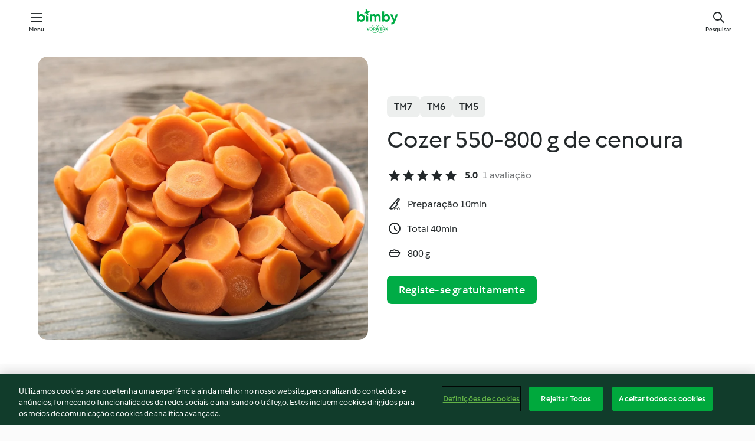

--- FILE ---
content_type: text/html; charset=utf-8
request_url: https://cookidoo.pt/recipes/recipe/pt-PT/r635222
body_size: 9976
content:
<!DOCTYPE html>
<html
  lang="pt-PT"
  class="cicd2-theme">
<head>
    <meta property="og:url" content="https://cookidoo.pt/recipes/recipe/pt-PT/r635222"/>
    <meta property="og:title" content="Cozer 550-800 g de cenoura"/>
    <meta property="og:description" content="Um universo de receitas Bimby® - com o Cookidoo® pode descobrir iguarias deliciosas de todo o mundo.
Ao iniciar sessão, encontrará sempre inspiração em milhares de receitas e ideias apetitosas."/>
    <meta property="og:image" content="https://assets.tmecosys.com/image/upload/t_web_rdp_recipe_584x480/img/recipe/ras/Assets/30933C2A-3F68-4A5A-A05A-9F6AE36457E5/Derivates/46B9560B-B225-487F-89F7-493939D58856.jpg"/>
    <meta name="robots" content="noarchive"/>
    <meta charset="utf-8">
    <meta name="viewport" content="width=device-width, initial-scale=1, shrink-to-fit=no">
    <link rel="stylesheet" href="https://patternlib-all.prod.external.eu-tm-prod.vorwerk-digital.com/pl-core-29.3.2-b33824b8018a0840049d6c20603cb31e.css">
      <link rel="stylesheet" href="https://patternlib-all.prod.external.eu-tm-prod.vorwerk-digital.com/cicd2-theme-29.3.2-38102d1b98d85afb94b9d25dab3bae9c.css">
    <link rel="stylesheet" href="https://recipepublic-all.prod.external.eu-tm-prod.vorwerk-digital.com/bundle-7e9da6437349bf80779b292c7cffc47b.css">
    <link rel="icon" href="https://patternlib-all.prod.external.eu-tm-prod.vorwerk-digital.com/favicon-02a92602e0cf506ebd0186892a17fd82.ico">
    <link rel="preconnect" href="https://assets.tmecosys.com" crossorigin="anonymous">
    <script>"use strict";(()=>{function c(n){let t=document.cookie.match(new RegExp("(^| )"+n+"=([^;]+)"));if(t)return t[2]}var e={get:c};e.get("v-authenticated")?document.documentElement.classList.add("is-authenticated"):document.documentElement.classList.add("is-unauthenticated");})();
</script>
    <title>Cozer 550-800 g de cenoura - Cookidoo® – a plataforma oficial de receitas Bimby®</title>
    <link rel="stylesheet" href="https://patternlib-all.prod.external.eu-tm-prod.vorwerk-digital.com/pl-recipe-2.18.3-4949e3c3f2b6c536234d63e48d89c215.css">
    <script type="application/ld+json">{"@context":"http://schema.org/","@type":"Recipe","name":"Cozer 550-800 g de cenoura","image":"https://assets.tmecosys.com/image/upload/t_web_rdp_recipe_584x480_1_5x/img/recipe/ras/Assets/30933C2A-3F68-4A5A-A05A-9F6AE36457E5/Derivates/46B9560B-B225-487F-89F7-493939D58856.jpg","totalTime":"PT40M","cookTime":"PT40M","prepTime":"PT10M","recipeYield":"800 g","recipeCategory":["Básicos"],"recipeIngredient":["500 g água","550 - 800 g cenoura"],"nutrition":{"@type":"NutritionInformation","calories":"22 kcal","carbohydrateContent":"3.4 g","fatContent":"0 g","proteinContent":"0.6 g"},"inLanguage":"pt-PT","author":{"@type":"Organization","name":"Vorwerk Home & Co. KmG","address":"Wolleraustrasse 11a\n8807 Freienbach\nSuíça","url":"https://cookidoo.pt"},"aggregateRating":{"@id":"AggregatedRating"}}</script>
</head>

<body>
  <core-user-info
    condition="html.is-authenticated"
    base="/profile/api/user"
    community-profile="/community/profile/pt-PT"
    devices="/customer-devices/api/my-devices/versions"
    >
  </core-user-info>
  
  <div class="page-content">
      
  <header tabindex="-1" class="page-header">
    <div class="page-header__content">
      <a href="#main-content" class="link--skip">Saltar para o conteúdo principal</a>
          <a class="logo page-header__home authenticated-only" href="/foundation/pt-PT/for-you"
            aria-label="Link to the home page">
            <img class="logo" src="https://patternlib-all.prod.external.eu-tm-prod.vorwerk-digital.com/logo_bimby-432ced4ddfa63fafce356a72e218781a.svg"
              alt="Bimby®">
          </a>
          <a class="logo page-header__home unauthenticated-only" href="/foundation/pt-PT/explore"
            aria-label="Link to the home page">
            <img class="logo" src="https://patternlib-all.prod.external.eu-tm-prod.vorwerk-digital.com/logo_bimby-432ced4ddfa63fafce356a72e218781a.svg"
              alt="Bimby®">
          </a>
      <core-nav class="page-header__nav">
        <nav class="core-nav__nav" role="navigation">
          <button class="core-nav__trigger">Menu</button>
          <div class="core-nav__container">
            <ul class="core-nav__main-links authenticated-only">
                <li class="core-nav__item">
                  <a href="/foundation/pt-PT/for-you"
                    class="core-nav__link">Para Si</a>
                </li>
              <li class="core-nav__item">
                <a href="/foundation/pt-PT/explore"
                  class="core-nav__link">Explorar</a>
              </li>
              <li class="core-nav__item">
                <a href="/organize/pt-PT/my-recipes"
                  class="core-nav__link">As minhas receitas</a>
              </li>
              <li class="core-nav__item">
                <a href="/planning/pt-PT/my-week"
                  class="core-nav__link">A minha semana</a>
              </li>
                <li class="core-nav__item">
                  <a href="/shopping/pt-PT"
                    class="core-nav__link">Lista de compras</a>
                </li>
            </ul>
            <ul class=" core-nav__main-links unauthenticated-only">
              <li class="core-nav__item">
                <a href="/foundation/pt-PT/explore"
                  class="core-nav__link">Explorar</a>
              </li>
              <li class="core-nav__item">
                <a href="/foundation/pt-PT/membership"
                  class="core-nav__link">Plano Cookidoo®</a>
              </li>
              <li class="core-nav__item">
                <a href="/foundation/pt-PT/help"
                  class="core-nav__link">Ajuda</a>
              </li>
            </ul>
            <ul class="core-nav__links unauthenticated-only">
              <li class="core-nav__item">
                <a href="/ciam/register/start"
                  class="core-nav__link page-header__sign-up page-header__icon">Registo</a>
              </li>
              <li class="core-nav__item">
                <a href="/profile/pt-PT/login?redirectAfterLogin=%2Frecipes%2Frecipe%2Fpt-PT%2Fr635222"
                  class="core-nav__link page-header__login page-header__icon">Iniciar sessão</a>
              </li>
            </ul>
            <div role="separator" aria-orientation="vertical"
              class="core-nav__separator separator-vertical separator-vertical--silver-20"></div>
            <core-user-profile class="authenticated-only">
              <core-dropdown-menu class="core-nav__dropdown core-nav__dropdown--profile" align="bottom-right">
                <button class="core-dropdown-menu__trigger core-nav__dropdown-trigger">
                  <span class="core-nav__dropdown-trigger-icon" aria-hidden="true"></span>
                  <img class="core-nav__dropdown-trigger-picture" src alt>
                  <span class="core-dropdown-menu__trigger-text">
                      Conta
                  </span>
                </button>
                <div class="core-dropdown-menu__content core-nav__dropdown-content">
                  <ul class="core-dropdown-list core-nav__dropdown-list">
                    <li class="core-community-profile__link">
                      <a href="/community/profile/pt-PT"
                        class="core-dropdown-list__item core-nav__link core-nav__link--community">
                        <core-community-profile>
                          <span class="core-community-profile__icon" aria-hidden="true"></span>
                          <img class="core-community-profile__picture" src alt>
                          <div class="core-community-profile__heading-group">
                            <span class="core-community-profile__header">Conta</span>
                            <span class="core-community-profile__subheader">Ver perfil</span>
                          </div>
                        </core-community-profile>
                      </a>
                    </li>
                    <li>
                      <a href="/commerce/pt-PT/membership"
                        class="core-dropdown-list__item core-nav__link">Conta</a>
                    </li>
                    <li>
                      <a href="/foundation/pt-PT/help"
                        class="core-dropdown-list__item core-nav__link">Ajuda</a>
                    </li>
                    <li>
                      <a href="/profile/logout"
                        class="core-dropdown-list__item core-nav__link">Terminar sessão</a>
                    </li>
                  </ul>
                </div>
              </core-dropdown-menu>
            </core-user-profile>
          </div>
          <div role="separator" aria-orientation="vertical"
            class="core-nav__separator separator-vertical separator-vertical--silver-20"></div>
        </nav>
      </core-nav>
      <a class="page-header__search page-header__icon" href="/search/pt-PT"
        aria-label="Pesquisar">Pesquisar</a>
    </div>
  </header>
  <recipe-scrollspy>
    <nav class="recipe-scrollspy__nav">
        <a href="#ingredients-section" class="recipe-scrollspy__link">Ingredientes</a>
  
      <a href="#difficulty-section" class="recipe-scrollspy__link">Dificuldade</a>
  
        <a href="#nutrition-section" class="recipe-scrollspy__link">Informação nutricional</a>
  
        <a href="#also-featured-in-section" class="recipe-scrollspy__link">Também apresentado em</a>
  
      <a id="recipe-scrollspy-alternative-recipes" href="#alternative-recipes" class="recipe-scrollspy__link">Também pode gostar...</a>
    </nav>
  </recipe-scrollspy>

  <recipe-details id="main-content">
    <recipe-card>
      <div class="recipe-card__wrapper">
        <div class="recipe-card__image-wrapper">
            <core-image-loader>
              <img
                class="recipe-card__image"
                  src="https://assets.tmecosys.com/image/upload/t_web_rdp_recipe_584x480/img/recipe/ras/Assets/30933C2A-3F68-4A5A-A05A-9F6AE36457E5/Derivates/46B9560B-B225-487F-89F7-493939D58856.jpg"
                  srcset="https://assets.tmecosys.com/image/upload/t_web_rdp_recipe_584x480/img/recipe/ras/Assets/30933C2A-3F68-4A5A-A05A-9F6AE36457E5/Derivates/46B9560B-B225-487F-89F7-493939D58856.jpg 584w, https://assets.tmecosys.com/image/upload/t_web_rdp_recipe_584x480_1_5x/img/recipe/ras/Assets/30933C2A-3F68-4A5A-A05A-9F6AE36457E5/Derivates/46B9560B-B225-487F-89F7-493939D58856.jpg 876w"
                    sizes="(min-width: 1333px) 584px, (min-width: 768px) 50vw, 100vw"
                alt="Cozer 550-800 g de cenoura"
                title="Cozer 550-800 g de cenoura"/>
            </core-image-loader>
        </div>
        <div class="recipe-card__info">
    
            <div class="recipe-card__header">
              <div class="recipe-card__header-left">
                  <rdp-badges id="tm-versions-modal">
                      <button class="core-chip-button core-chip-button--flat core-chip-button--x-small">
                        TM7
                      </button>
                      <button class="core-chip-button core-chip-button--flat core-chip-button--x-small">
                        TM6
                      </button>
                      <button class="core-chip-button core-chip-button--flat core-chip-button--x-small">
                        TM5
                      </button>
                  </rdp-badges>
                
                  <core-modal
                    trigger-id="tm-versions-modal"
                    class="tm-versions-modal"
                    prevent-body-scroll="true"
                    hidden>
                    <div class="core-modal__wrapper">
                      <div class="core-modal__container" role="dialog" aria-modal="true">
                  
                        <div class="core-modal__header">
                          <h2>Dispositivos e acessórios</h2>
                          <button class="core-modal__close" aria-label="Close Modal"></button>
                        </div>
                  
                        <core-scrollbar class="core-modal__content" fadeout-top>
                          <div class="core-scrollbar__content">
                  
                            <rdp-tm-versions>
                              <p class="rdp-tm-versions__description">Esta receita foi concebida para uma combinação específica de dispositivo e acessório. Sem esta configuração necessária, não podemos garantir um resultado bem sucedido.</p>
                              <div class="rdp-tm-versions__list">
                                  <div class="rdp-tm-versions__item">
                                    <img src="https://patternlib-all.prod.external.eu-tm-prod.vorwerk-digital.com/tm7-83b22c91a1a1e7fee3797168f05f9754.png" class="rdp-tm-versions__image"/>
                                    <div class="rdp-tm-versions__wrapper">
                                      <span class="rdp-tm-versions__name">Bimby® TM7</span>
                                      <span class="rdp-tm-versions__compatibility">
                                        <span class="icon icon--checkmark-circle icon--xxxs"></span>Compatível
                                      </span>
                                    </div>
                                  </div>
                                  <div class="rdp-tm-versions__item">
                                    <img src="https://patternlib-all.prod.external.eu-tm-prod.vorwerk-digital.com/tm6-fff867f1cfc7f35118b8b6dfffca8339.png" class="rdp-tm-versions__image"/>
                                    <div class="rdp-tm-versions__wrapper">
                                      <span class="rdp-tm-versions__name">Bimby® TM6</span>
                                      <span class="rdp-tm-versions__compatibility">
                                        <span class="icon icon--checkmark-circle icon--xxxs"></span>Compatível
                                      </span>
                                    </div>
                                  </div>
                                  <div class="rdp-tm-versions__item">
                                    <img src="https://patternlib-all.prod.external.eu-tm-prod.vorwerk-digital.com/tm5-a3a665744eb0093e9108135bf6b1baa4.png" class="rdp-tm-versions__image"/>
                                    <div class="rdp-tm-versions__wrapper">
                                      <span class="rdp-tm-versions__name">Bimby® TM5</span>
                                      <span class="rdp-tm-versions__compatibility">
                                        <span class="icon icon--checkmark-circle icon--xxxs"></span>Compatível
                                      </span>
                                    </div>
                                  </div>
                              </div>
                            </rdp-tm-versions>
                  
                  
                          </div>
                        </core-scrollbar>
                  
                        <div class="core-modal__footer">
                          <a class="button--inline rdp-tm-versions__more" href="/foundation/pt-PT/thermomix-compatibility">Mais Informações</a>
                        </div>
                      </div>
                    </div>
                  </core-modal>
                
              </div>
            </div>
    
          <div class="recipe-card__content">
            <core-ellipsis lines-count="3">
              <h1 class="recipe-card__section recipe-card__name">Cozer 550-800 g de cenoura</h1>
            </core-ellipsis>
            
            <core-rating>
  <div class="core-rating__rating-list">
      <span class="core-rating__point core-rating__point--full"></span>
      <span class="core-rating__point core-rating__point--full"></span>
      <span class="core-rating__point core-rating__point--full"></span>
      <span class="core-rating__point core-rating__point--full"></span>
      <span class="core-rating__point core-rating__point--full"></span>
  </div>
    <span class="core-rating__counter">5.0</span>
    <span class="core-rating__label">
      
      1 avaliação

      
    </span>
  <script type="application/ld+json">
  {
    "@context": "http://schema.org",
    "@type": "AggregateRating",
    "@id": "AggregatedRating",
    "ratingValue": 5.0,
    "reviewCount": 1
  }
  </script>
</core-rating>

            <div class="recipe-card__cook-params">
              <div class="recipe-card__cook-param">
                <span class="icon icon--time-preparation"></span>
                <span>Preparação 10min </span>
              </div>
              <div class="recipe-card__cook-param">
                <span class="icon icon--time"></span>
                <span>Total 40min</span>
              </div>
              <div class="recipe-card__cook-param">
                <span class="icon icon--servings"></span>
                <span>800 g</span>
              </div>
            </div>
          </div>
    
          <div class="recipe-card__footer">
            <a class="button--primary recipe-card__action-button recipe-card__action-button--primary"
              title="Registe-se gratuitamente"
              href="/ciam/register/start">Registe-se gratuitamente</a>
          </div>
        </div>
      </div>
    </recipe-card>
    
    <recipe-content>
      <div class="recipe-content__left">
        <div mobile-order="1">
          <div id="ingredients-section" class="recipe-content__section">
            <h4 class="recipe-content__title">Ingredientes</h4>
              <div class="recipe-content__inner-section">
                <ul class="ul--clean">
                    <li>
          <recipe-ingredient>
            <div class="recipe-ingredient__wrapper">
                <img class="recipe-ingredient__image"   src="https://assets.tmecosys.com/image/upload/t_web_ingredient_48x48/icons/ingredient_icons/54"
            srcset="https://assets.tmecosys.com/image/upload/t_web_ingredient_48x48/icons/ingredient_icons/54 48w, https://assets.tmecosys.com/image/upload/t_web_ingredient_48x48_1_5x/icons/ingredient_icons/54 72w, https://assets.tmecosys.com/image/upload/t_web_ingredient_48x48_2x/icons/ingredient_icons/54 96w"
              sizes="48px"
           />
          
                <div class="recipe-ingredient__content">
                  <span class="recipe-ingredient__name">
                    água 
                  </span>
                </div>
                <span class="recipe-ingredient__amount">
                      500
                    g
                </span>
            </div>
          </recipe-ingredient>
          </li>
                    <li>
          <recipe-ingredient>
            <div class="recipe-ingredient__wrapper">
                <img class="recipe-ingredient__image"   src="https://assets.tmecosys.com/image/upload/t_web_ingredient_48x48/icons/ingredient_icons/10"
            srcset="https://assets.tmecosys.com/image/upload/t_web_ingredient_48x48/icons/ingredient_icons/10 48w, https://assets.tmecosys.com/image/upload/t_web_ingredient_48x48_1_5x/icons/ingredient_icons/10 72w, https://assets.tmecosys.com/image/upload/t_web_ingredient_48x48_2x/icons/ingredient_icons/10 96w"
              sizes="48px"
           />
          
                <div class="recipe-ingredient__content">
                  <span class="recipe-ingredient__name">
                    cenoura 
                  </span>
                    <span class="recipe-ingredient__description">cortada em rodelas (0.5 cm aprox.)</span>
                </div>
                <span class="recipe-ingredient__amount">
                      550 - 800
                    g
                </span>
            </div>
          </recipe-ingredient>
          </li>
                </ul>
              </div>
          </div>
          <hr>
        </div>
        <div mobile-order="3">
          <div id="difficulty-section" class="recipe-content__section">
            <h4 class="recipe-content__title">Dificuldade</h4>
            <rdp-difficulty>
              <span class="icon icon--s icon--chef-hat"></span>
              <p>fácil</p>
            </rdp-difficulty>
          </div>
          <hr>
            <div id="nutrition-section" class="recipe-content__section">
              <h4 class="recipe-content__title">
                Nutrição
                <span class="recipe-content__subtitle">por 100 g</span>
              </h4>
              <rdp-nutritious>
                  <div class="rdp-nutritious__item">
                    <span class="rdp-nutritious__name">Sódio</span>
                    <span class="rdp-nutritious__value">
                        41.3 mg 
                    </span>
                  </div>
                  <div class="rdp-nutritious__item">
                    <span class="rdp-nutritious__name">Proteína</span>
                    <span class="rdp-nutritious__value">
                        0.6 g 
                    </span>
                  </div>
                  <div class="rdp-nutritious__item">
                    <span class="rdp-nutritious__name">Energia</span>
                    <span class="rdp-nutritious__value">
                        92.9 kJ  / 
                        22 kcal 
                    </span>
                  </div>
                  <div class="rdp-nutritious__item">
                    <span class="rdp-nutritious__name">Gordura</span>
                    <span class="rdp-nutritious__value">
                        0 g 
                    </span>
                  </div>
                  <div class="rdp-nutritious__item">
                    <span class="rdp-nutritious__name">Fibra</span>
                    <span class="rdp-nutritious__value">
                        2.5 g 
                    </span>
                  </div>
                  <div class="rdp-nutritious__item">
                    <span class="rdp-nutritious__name">Gordura saturada</span>
                    <span class="rdp-nutritious__value">
                        0 g 
                    </span>
                  </div>
                  <div class="rdp-nutritious__item">
                    <span class="rdp-nutritious__name">Hidratos de carbono</span>
                    <span class="rdp-nutritious__value">
                        3.4 g 
                    </span>
                  </div>
              </rdp-nutritious>
            </div>
            <hr>
        </div>
      </div>
      <div class="recipe-content__right">
        <div mobile-order="2">
          <div class="recipe-content__section">
            <recipe-membership-banner>
              <img src="https://patternlib-all.prod.external.eu-tm-prod.vorwerk-digital.com/cookidoo-world-da330b8ec91ef8ac5df385f0e440dffb.svg" class="recipe-membership-banner__image" />
              <h1 class="recipe-membership-banner__title">Gosta desta receita?</h1>
              <h4 class="recipe-membership-banner__subtitle">Inspire-se em mais de 100 000 receitas!</h4>
              <p class="recipe-membership-banner__description">Registe-se e usufrua de 30 dias gratuitos. Inspire-se com o Cookidoo®. Sem compromisso.</p>
              <a href="/ciam/register/start" class="button--primary">Registe-se gratuitamente</a>
              <a href="/foundation/pt-PT/membership" class="button--inline">Mais Informações</a>
            </recipe-membership-banner>
          </div>
          <hr>
        </div>
        <div mobile-order="4">
            <div id="also-featured-in-section" class="recipe-content__section">
              <h4 class="recipe-content__title">Também apresentado em</h4>
              <rdp-collections>
                  <rdp-collection-tile>
                    <a class="rdp-collection-tile__wrapper" href="/collection/pt-PT/p/col385927">
                      <img   src="https://assets.tmecosys.com/image/upload/t_web_col_80x80/img/collection/ras/Assets/8499BC5C-5F1F-429D-BFD2-BF7D64E189AE/Derivates/1b1c3326-6745-4c6a-a19c-f7cb7e588c38.jpg"
            srcset="https://assets.tmecosys.com/image/upload/t_web_col_80x80/img/collection/ras/Assets/8499BC5C-5F1F-429D-BFD2-BF7D64E189AE/Derivates/1b1c3326-6745-4c6a-a19c-f7cb7e588c38.jpg 80w, https://assets.tmecosys.com/image/upload/t_web_col_80x80_1_5x/img/collection/ras/Assets/8499BC5C-5F1F-429D-BFD2-BF7D64E189AE/Derivates/1b1c3326-6745-4c6a-a19c-f7cb7e588c38.jpg 120w, https://assets.tmecosys.com/image/upload/t_web_col_80x80_2x/img/collection/ras/Assets/8499BC5C-5F1F-429D-BFD2-BF7D64E189AE/Derivates/1b1c3326-6745-4c6a-a19c-f7cb7e588c38.jpg 160w"
              sizes="80px"
           class="rdp-collection-tile__image">
                      <div class="rdp-collection-tile__content">
                        <span class="rdp-collection-tile__name">Básicos para cozer</span>
                        <span class="rdp-collection-tile__info">22 Receitas<br>Portugal</span>
                      </div>
                    </a>
                  </rdp-collection-tile>
              </rdp-collections>
            </div>
            <hr>
        </div>
      </div>
    </recipe-content>
  </recipe-details>

  
  
  
  <div id="alternative-recipes" class="l-content l-content--additional recipe-alternative-recipes">
    <core-stripe class="core-stripe--modern" aria-labelledby="stripe-header" aria-describedby="stripe-description" role="region"
                 data-category="VrkNavCategory-RPF-016">
      <h3 class="core-stripe__header" id="stripe-header">
          Também pode gostar...
      </h3>
        <div class="core-stripe__content">
          
  
          
            <core-tile class="core-tile--expanded" id="r639287" data-recipe-id="r639287"><a class="link--alt" href="/recipes/recipe/pt-PT/r639287"><div aria-hidden="true" class="core-tile__image-wrapper">
    <img
      class="core-tile__image"
      alt="Cozer 200-400 g de maçã"
      title="Cozer 200-400 g de maçã"
      src="https://assets.tmecosys.com/image/upload/t_web_shared_recipe_221x240/img/recipe/ras/Assets/FAF36D9A-C106-498E-B3AC-9BF509ED201D/Derivates/7157b797-3173-4778-9e95-84ba0c82e7fc"
      sizes="221px"
      decoding="async"
      srcset="https://assets.tmecosys.com/image/upload/t_web_shared_recipe_221x240/img/recipe/ras/Assets/FAF36D9A-C106-498E-B3AC-9BF509ED201D/Derivates/7157b797-3173-4778-9e95-84ba0c82e7fc 221w, https://assets.tmecosys.com/image/upload/t_web_shared_recipe_221x240_1_5x/img/recipe/ras/Assets/FAF36D9A-C106-498E-B3AC-9BF509ED201D/Derivates/7157b797-3173-4778-9e95-84ba0c82e7fc 331w, https://assets.tmecosys.com/image/upload/t_web_shared_recipe_221x240_2x/img/recipe/ras/Assets/FAF36D9A-C106-498E-B3AC-9BF509ED201D/Derivates/7157b797-3173-4778-9e95-84ba0c82e7fc 442w"
    />
  </div><div class="core-tile__description-wrapper"><div class="core-tile__description"><core-ellipsis><p class="core-tile__description-text">Cozer 200-400 g de maçã</p></core-ellipsis><button class="core-tile__trigger authenticated-only context-menu-trigger" aria-label="Rezeptoptionen öffnen" type="button"></button></div><core-rating class="core-rating--short core-rating--small"><span class="core-rating__counter" aria-label="Bewertung 4.6">4.6</span><span class="core-rating__point core-rating__point--full" aria-disabled="true"></span><span class="core-rating__label" aria-label="aus 9 Bewertungen">(9)</span></core-rating><p class="core-tile__description-subline" aria-label="Gesamtzeit 35 Min">35 Min</p></div></a><core-context-menu trigger-class="context-menu-trigger" class="translate-x-[0.5px]"><ul class="core-dropdown-list"><li><core-transclude href="/planning/pt-PT/transclude/manage-cook-today/r639287" prevent-page-reload="true" on="context-menu-open" context="core-context-menu"></core-transclude></li><li><core-transclude href="/organize/pt-PT/transclude/manage-bookmark/r639287" prevent-page-reload="true" on="context-menu-open" context="core-context-menu"></core-transclude></li><li><core-transclude href="/organize/pt-PT/transclude/manage-custom-list/r639287" prevent-page-reload="true" on="context-menu-open" context="core-context-menu"></core-transclude></li><li><core-transclude href="/planning/pt-PT/transclude/manage-add-to-myweek/r639287" prevent-page-reload="true" on="context-menu-open" context="core-context-menu"></core-transclude></li><li><core-transclude href="/shopping/pt-PT/partial/add-to-shopping-list/r639287" prevent-page-reload="true" on="context-menu-open" context="core-context-menu"></core-transclude></li><li><core-transclude href="/created-recipes/pt-PT/partials/add-to-customer-recipes?recipeUrl=https%3A%2F%2Fcookidoo.pt%2Frecipes%2Frecipe%2Fpt-PT%2Fr639287" prevent-page-reload="true" on="context-menu-open" context="core-context-menu"></core-transclude></li><li data-error="401" data-redirect-param="redirectAfterLogin" class="display-none"><a href="/profile/pt-PT/login?redirectAfterLogin=%2Fsearch%2Fpt-PT%2Ffragments%2Fstripe%3Flimit%3D12%26lazyLoading%3Dtrue%26accessories%3DincludingFriend%252CincludingBladeCoverWithPeeler%252CincludingCutter%252CincludingSensor%26includeRating%3Dtrue%26like%3Dr635222" class="core-dropdown-list__item"><span class="icon" aria-hidden="true">refresh</span>Login erneuern</a></li></ul></core-context-menu></core-tile><core-tile class="core-tile--expanded" id="r635236" data-recipe-id="r635236"><a class="link--alt" href="/recipes/recipe/pt-PT/r635236"><div aria-hidden="true" class="core-tile__image-wrapper">
    <img
      class="core-tile__image"
      alt="Cozer 700-1000 g de batata ou batata-doce"
      title="Cozer 700-1000 g de batata ou batata-doce"
      src="https://assets.tmecosys.com/image/upload/t_web_shared_recipe_221x240/img/recipe/ras/Assets/705CB47A-34BD-41AD-A20E-1EB7E88B3F2C/Derivates/2393B80C-B352-43DC-9131-580CAC6627B4"
      sizes="221px"
      decoding="async"
      srcset="https://assets.tmecosys.com/image/upload/t_web_shared_recipe_221x240/img/recipe/ras/Assets/705CB47A-34BD-41AD-A20E-1EB7E88B3F2C/Derivates/2393B80C-B352-43DC-9131-580CAC6627B4 221w, https://assets.tmecosys.com/image/upload/t_web_shared_recipe_221x240_1_5x/img/recipe/ras/Assets/705CB47A-34BD-41AD-A20E-1EB7E88B3F2C/Derivates/2393B80C-B352-43DC-9131-580CAC6627B4 331w, https://assets.tmecosys.com/image/upload/t_web_shared_recipe_221x240_2x/img/recipe/ras/Assets/705CB47A-34BD-41AD-A20E-1EB7E88B3F2C/Derivates/2393B80C-B352-43DC-9131-580CAC6627B4 442w"
    />
  </div><div class="core-tile__description-wrapper"><div class="core-tile__description"><core-ellipsis><p class="core-tile__description-text">Cozer 700-1000 g de batata ou batata-doce</p></core-ellipsis><button class="core-tile__trigger authenticated-only context-menu-trigger" aria-label="Rezeptoptionen öffnen" type="button"></button></div><core-rating class="core-rating--short core-rating--small"><span class="core-rating__counter" aria-label="Bewertung 4.8">4.8</span><span class="core-rating__point core-rating__point--full" aria-disabled="true"></span><span class="core-rating__label" aria-label="aus 13 Bewertungen">(13)</span></core-rating><p class="core-tile__description-subline" aria-label="Gesamtzeit 55 Min">55 Min</p></div></a><core-context-menu trigger-class="context-menu-trigger" class="translate-x-[0.5px]"><ul class="core-dropdown-list"><li><core-transclude href="/planning/pt-PT/transclude/manage-cook-today/r635236" prevent-page-reload="true" on="context-menu-open" context="core-context-menu"></core-transclude></li><li><core-transclude href="/organize/pt-PT/transclude/manage-bookmark/r635236" prevent-page-reload="true" on="context-menu-open" context="core-context-menu"></core-transclude></li><li><core-transclude href="/organize/pt-PT/transclude/manage-custom-list/r635236" prevent-page-reload="true" on="context-menu-open" context="core-context-menu"></core-transclude></li><li><core-transclude href="/planning/pt-PT/transclude/manage-add-to-myweek/r635236" prevent-page-reload="true" on="context-menu-open" context="core-context-menu"></core-transclude></li><li><core-transclude href="/shopping/pt-PT/partial/add-to-shopping-list/r635236" prevent-page-reload="true" on="context-menu-open" context="core-context-menu"></core-transclude></li><li><core-transclude href="/created-recipes/pt-PT/partials/add-to-customer-recipes?recipeUrl=https%3A%2F%2Fcookidoo.pt%2Frecipes%2Frecipe%2Fpt-PT%2Fr635236" prevent-page-reload="true" on="context-menu-open" context="core-context-menu"></core-transclude></li><li data-error="401" data-redirect-param="redirectAfterLogin" class="display-none"><a href="/profile/pt-PT/login?redirectAfterLogin=%2Fsearch%2Fpt-PT%2Ffragments%2Fstripe%3Flimit%3D12%26lazyLoading%3Dtrue%26accessories%3DincludingFriend%252CincludingBladeCoverWithPeeler%252CincludingCutter%252CincludingSensor%26includeRating%3Dtrue%26like%3Dr635222" class="core-dropdown-list__item"><span class="icon" aria-hidden="true">refresh</span>Login erneuern</a></li></ul></core-context-menu></core-tile><core-tile class="core-tile--expanded" id="r635233" data-recipe-id="r635233"><a class="link--alt" href="/recipes/recipe/pt-PT/r635233"><div aria-hidden="true" class="core-tile__image-wrapper">
    <img
      class="core-tile__image"
      alt="Cozer 500 g de espinafres"
      title="Cozer 500 g de espinafres"
      src="https://assets.tmecosys.com/image/upload/t_web_shared_recipe_221x240/img/recipe/ras/Assets/8DC03F58-7AF5-4D97-A746-80791CAE1D35/Derivates/bebaa750-7f9c-46af-b62c-c335613aa26a"
      sizes="221px"
      decoding="async"
      srcset="https://assets.tmecosys.com/image/upload/t_web_shared_recipe_221x240/img/recipe/ras/Assets/8DC03F58-7AF5-4D97-A746-80791CAE1D35/Derivates/bebaa750-7f9c-46af-b62c-c335613aa26a 221w, https://assets.tmecosys.com/image/upload/t_web_shared_recipe_221x240_1_5x/img/recipe/ras/Assets/8DC03F58-7AF5-4D97-A746-80791CAE1D35/Derivates/bebaa750-7f9c-46af-b62c-c335613aa26a 331w, https://assets.tmecosys.com/image/upload/t_web_shared_recipe_221x240_2x/img/recipe/ras/Assets/8DC03F58-7AF5-4D97-A746-80791CAE1D35/Derivates/bebaa750-7f9c-46af-b62c-c335613aa26a 442w"
    />
  </div><div class="core-tile__description-wrapper"><div class="core-tile__description"><core-ellipsis><p class="core-tile__description-text">Cozer 500 g de espinafres</p></core-ellipsis><button class="core-tile__trigger authenticated-only context-menu-trigger" aria-label="Rezeptoptionen öffnen" type="button"></button></div><core-rating class="core-rating--short core-rating--small"><span class="core-rating__counter" aria-label="Bewertung 4">4.0</span><span class="core-rating__point core-rating__point--full" aria-disabled="true"></span><span class="core-rating__label" aria-label="aus 9 Bewertungen">(9)</span></core-rating><p class="core-tile__description-subline" aria-label="Gesamtzeit 20 Min">20 Min</p></div></a><core-context-menu trigger-class="context-menu-trigger" class="translate-x-[0.5px]"><ul class="core-dropdown-list"><li><core-transclude href="/planning/pt-PT/transclude/manage-cook-today/r635233" prevent-page-reload="true" on="context-menu-open" context="core-context-menu"></core-transclude></li><li><core-transclude href="/organize/pt-PT/transclude/manage-bookmark/r635233" prevent-page-reload="true" on="context-menu-open" context="core-context-menu"></core-transclude></li><li><core-transclude href="/organize/pt-PT/transclude/manage-custom-list/r635233" prevent-page-reload="true" on="context-menu-open" context="core-context-menu"></core-transclude></li><li><core-transclude href="/planning/pt-PT/transclude/manage-add-to-myweek/r635233" prevent-page-reload="true" on="context-menu-open" context="core-context-menu"></core-transclude></li><li><core-transclude href="/shopping/pt-PT/partial/add-to-shopping-list/r635233" prevent-page-reload="true" on="context-menu-open" context="core-context-menu"></core-transclude></li><li><core-transclude href="/created-recipes/pt-PT/partials/add-to-customer-recipes?recipeUrl=https%3A%2F%2Fcookidoo.pt%2Frecipes%2Frecipe%2Fpt-PT%2Fr635233" prevent-page-reload="true" on="context-menu-open" context="core-context-menu"></core-transclude></li><li data-error="401" data-redirect-param="redirectAfterLogin" class="display-none"><a href="/profile/pt-PT/login?redirectAfterLogin=%2Fsearch%2Fpt-PT%2Ffragments%2Fstripe%3Flimit%3D12%26lazyLoading%3Dtrue%26accessories%3DincludingFriend%252CincludingBladeCoverWithPeeler%252CincludingCutter%252CincludingSensor%26includeRating%3Dtrue%26like%3Dr635222" class="core-dropdown-list__item"><span class="icon" aria-hidden="true">refresh</span>Login erneuern</a></li></ul></core-context-menu></core-tile><core-tile class="core-tile--expanded" id="r635228" data-recipe-id="r635228"><a class="link--alt" href="/recipes/recipe/pt-PT/r635228"><div aria-hidden="true" class="core-tile__image-wrapper">
    <img
      class="core-tile__image"
      alt="Cozer 800 g de espargos"
      title="Cozer 800 g de espargos"
      src="https://assets.tmecosys.com/image/upload/t_web_shared_recipe_221x240/img/recipe/ras/Assets/1B4A1B34-2DFB-4CDD-9D8D-D6C50D92745B/Derivates/32a77292-9539-40fa-9c54-e8017539e448"
      sizes="221px"
      decoding="async"
      srcset="https://assets.tmecosys.com/image/upload/t_web_shared_recipe_221x240/img/recipe/ras/Assets/1B4A1B34-2DFB-4CDD-9D8D-D6C50D92745B/Derivates/32a77292-9539-40fa-9c54-e8017539e448 221w, https://assets.tmecosys.com/image/upload/t_web_shared_recipe_221x240_1_5x/img/recipe/ras/Assets/1B4A1B34-2DFB-4CDD-9D8D-D6C50D92745B/Derivates/32a77292-9539-40fa-9c54-e8017539e448 331w, https://assets.tmecosys.com/image/upload/t_web_shared_recipe_221x240_2x/img/recipe/ras/Assets/1B4A1B34-2DFB-4CDD-9D8D-D6C50D92745B/Derivates/32a77292-9539-40fa-9c54-e8017539e448 442w"
    />
  </div><div class="core-tile__description-wrapper"><div class="core-tile__description"><core-ellipsis><p class="core-tile__description-text">Cozer 800 g de espargos</p></core-ellipsis><button class="core-tile__trigger authenticated-only context-menu-trigger" aria-label="Rezeptoptionen öffnen" type="button"></button></div><core-rating class="core-rating--short core-rating--small"><span class="core-rating__counter" aria-label="Bewertung 4.8">4.8</span><span class="core-rating__point core-rating__point--full" aria-disabled="true"></span><span class="core-rating__label" aria-label="aus 9 Bewertungen">(9)</span></core-rating><p class="core-tile__description-subline" aria-label="Gesamtzeit 50 Min">50 Min</p></div></a><core-context-menu trigger-class="context-menu-trigger" class="translate-x-[0.5px]"><ul class="core-dropdown-list"><li><core-transclude href="/planning/pt-PT/transclude/manage-cook-today/r635228" prevent-page-reload="true" on="context-menu-open" context="core-context-menu"></core-transclude></li><li><core-transclude href="/organize/pt-PT/transclude/manage-bookmark/r635228" prevent-page-reload="true" on="context-menu-open" context="core-context-menu"></core-transclude></li><li><core-transclude href="/organize/pt-PT/transclude/manage-custom-list/r635228" prevent-page-reload="true" on="context-menu-open" context="core-context-menu"></core-transclude></li><li><core-transclude href="/planning/pt-PT/transclude/manage-add-to-myweek/r635228" prevent-page-reload="true" on="context-menu-open" context="core-context-menu"></core-transclude></li><li><core-transclude href="/shopping/pt-PT/partial/add-to-shopping-list/r635228" prevent-page-reload="true" on="context-menu-open" context="core-context-menu"></core-transclude></li><li><core-transclude href="/created-recipes/pt-PT/partials/add-to-customer-recipes?recipeUrl=https%3A%2F%2Fcookidoo.pt%2Frecipes%2Frecipe%2Fpt-PT%2Fr635228" prevent-page-reload="true" on="context-menu-open" context="core-context-menu"></core-transclude></li><li data-error="401" data-redirect-param="redirectAfterLogin" class="display-none"><a href="/profile/pt-PT/login?redirectAfterLogin=%2Fsearch%2Fpt-PT%2Ffragments%2Fstripe%3Flimit%3D12%26lazyLoading%3Dtrue%26accessories%3DincludingFriend%252CincludingBladeCoverWithPeeler%252CincludingCutter%252CincludingSensor%26includeRating%3Dtrue%26like%3Dr635222" class="core-dropdown-list__item"><span class="icon" aria-hidden="true">refresh</span>Login erneuern</a></li></ul></core-context-menu></core-tile><core-tile class="core-tile--expanded" id="r635227" data-recipe-id="r635227"><a class="link--alt" href="/recipes/recipe/pt-PT/r635227"><div aria-hidden="true" class="core-tile__image-wrapper">
    <img
      class="core-tile__image"
      alt="Cozer 400-800 g de brócolos"
      title="Cozer 400-800 g de brócolos"
      src="https://assets.tmecosys.com/image/upload/t_web_shared_recipe_221x240/img/recipe/ras/Assets/7D1C3AE2-1693-4430-AED4-972F3200A005/Derivates/30e2edb2-28d1-4544-9809-71df51ae56f7"
      sizes="221px"
      decoding="async"
      srcset="https://assets.tmecosys.com/image/upload/t_web_shared_recipe_221x240/img/recipe/ras/Assets/7D1C3AE2-1693-4430-AED4-972F3200A005/Derivates/30e2edb2-28d1-4544-9809-71df51ae56f7 221w, https://assets.tmecosys.com/image/upload/t_web_shared_recipe_221x240_1_5x/img/recipe/ras/Assets/7D1C3AE2-1693-4430-AED4-972F3200A005/Derivates/30e2edb2-28d1-4544-9809-71df51ae56f7 331w, https://assets.tmecosys.com/image/upload/t_web_shared_recipe_221x240_2x/img/recipe/ras/Assets/7D1C3AE2-1693-4430-AED4-972F3200A005/Derivates/30e2edb2-28d1-4544-9809-71df51ae56f7 442w"
    />
  </div><div class="core-tile__description-wrapper"><div class="core-tile__description"><core-ellipsis><p class="core-tile__description-text">Cozer 400-800 g de brócolos</p></core-ellipsis><button class="core-tile__trigger authenticated-only context-menu-trigger" aria-label="Rezeptoptionen öffnen" type="button"></button></div><core-rating class="core-rating--short core-rating--small"><span class="core-rating__counter" aria-label="Bewertung 4.6">4.6</span><span class="core-rating__point core-rating__point--full" aria-disabled="true"></span><span class="core-rating__label" aria-label="aus 20 Bewertungen">(20)</span></core-rating><p class="core-tile__description-subline" aria-label="Gesamtzeit 35 Min">35 Min</p></div></a><core-context-menu trigger-class="context-menu-trigger" class="translate-x-[0.5px]"><ul class="core-dropdown-list"><li><core-transclude href="/planning/pt-PT/transclude/manage-cook-today/r635227" prevent-page-reload="true" on="context-menu-open" context="core-context-menu"></core-transclude></li><li><core-transclude href="/organize/pt-PT/transclude/manage-bookmark/r635227" prevent-page-reload="true" on="context-menu-open" context="core-context-menu"></core-transclude></li><li><core-transclude href="/organize/pt-PT/transclude/manage-custom-list/r635227" prevent-page-reload="true" on="context-menu-open" context="core-context-menu"></core-transclude></li><li><core-transclude href="/planning/pt-PT/transclude/manage-add-to-myweek/r635227" prevent-page-reload="true" on="context-menu-open" context="core-context-menu"></core-transclude></li><li><core-transclude href="/shopping/pt-PT/partial/add-to-shopping-list/r635227" prevent-page-reload="true" on="context-menu-open" context="core-context-menu"></core-transclude></li><li><core-transclude href="/created-recipes/pt-PT/partials/add-to-customer-recipes?recipeUrl=https%3A%2F%2Fcookidoo.pt%2Frecipes%2Frecipe%2Fpt-PT%2Fr635227" prevent-page-reload="true" on="context-menu-open" context="core-context-menu"></core-transclude></li><li data-error="401" data-redirect-param="redirectAfterLogin" class="display-none"><a href="/profile/pt-PT/login?redirectAfterLogin=%2Fsearch%2Fpt-PT%2Ffragments%2Fstripe%3Flimit%3D12%26lazyLoading%3Dtrue%26accessories%3DincludingFriend%252CincludingBladeCoverWithPeeler%252CincludingCutter%252CincludingSensor%26includeRating%3Dtrue%26like%3Dr635222" class="core-dropdown-list__item"><span class="icon" aria-hidden="true">refresh</span>Login erneuern</a></li></ul></core-context-menu></core-tile><core-tile class="core-tile--expanded" id="r632600" data-recipe-id="r632600"><a class="link--alt" href="/recipes/recipe/pt-PT/r632600"><div aria-hidden="true" class="core-tile__image-wrapper">
    <img
      class="core-tile__image"
      alt="Cozer 200-300 g de feijão-verde"
      title="Cozer 200-300 g de feijão-verde"
      src="https://assets.tmecosys.com/image/upload/t_web_shared_recipe_221x240/img/recipe/ras/Assets/EAC02066-4BA3-4CB8-B10E-C47546BD6667/Derivates/8765f961-23ad-46d8-a890-7660084f9e5a"
      sizes="221px"
      decoding="async"
      srcset="https://assets.tmecosys.com/image/upload/t_web_shared_recipe_221x240/img/recipe/ras/Assets/EAC02066-4BA3-4CB8-B10E-C47546BD6667/Derivates/8765f961-23ad-46d8-a890-7660084f9e5a 221w, https://assets.tmecosys.com/image/upload/t_web_shared_recipe_221x240_1_5x/img/recipe/ras/Assets/EAC02066-4BA3-4CB8-B10E-C47546BD6667/Derivates/8765f961-23ad-46d8-a890-7660084f9e5a 331w, https://assets.tmecosys.com/image/upload/t_web_shared_recipe_221x240_2x/img/recipe/ras/Assets/EAC02066-4BA3-4CB8-B10E-C47546BD6667/Derivates/8765f961-23ad-46d8-a890-7660084f9e5a 442w"
    />
  </div><div class="core-tile__description-wrapper"><div class="core-tile__description"><core-ellipsis><p class="core-tile__description-text">Cozer 200-300 g de feijão-verde</p></core-ellipsis><button class="core-tile__trigger authenticated-only context-menu-trigger" aria-label="Rezeptoptionen öffnen" type="button"></button></div><core-rating class="core-rating--short core-rating--small"><span class="core-rating__counter" aria-label="Bewertung 4.8">4.8</span><span class="core-rating__point core-rating__point--full" aria-disabled="true"></span><span class="core-rating__label" aria-label="aus 21 Bewertungen">(21)</span></core-rating><p class="core-tile__description-subline" aria-label="Gesamtzeit 35 Min">35 Min</p></div></a><core-context-menu trigger-class="context-menu-trigger" class="translate-x-[0.5px]"><ul class="core-dropdown-list"><li><core-transclude href="/planning/pt-PT/transclude/manage-cook-today/r632600" prevent-page-reload="true" on="context-menu-open" context="core-context-menu"></core-transclude></li><li><core-transclude href="/organize/pt-PT/transclude/manage-bookmark/r632600" prevent-page-reload="true" on="context-menu-open" context="core-context-menu"></core-transclude></li><li><core-transclude href="/organize/pt-PT/transclude/manage-custom-list/r632600" prevent-page-reload="true" on="context-menu-open" context="core-context-menu"></core-transclude></li><li><core-transclude href="/planning/pt-PT/transclude/manage-add-to-myweek/r632600" prevent-page-reload="true" on="context-menu-open" context="core-context-menu"></core-transclude></li><li><core-transclude href="/shopping/pt-PT/partial/add-to-shopping-list/r632600" prevent-page-reload="true" on="context-menu-open" context="core-context-menu"></core-transclude></li><li><core-transclude href="/created-recipes/pt-PT/partials/add-to-customer-recipes?recipeUrl=https%3A%2F%2Fcookidoo.pt%2Frecipes%2Frecipe%2Fpt-PT%2Fr632600" prevent-page-reload="true" on="context-menu-open" context="core-context-menu"></core-transclude></li><li data-error="401" data-redirect-param="redirectAfterLogin" class="display-none"><a href="/profile/pt-PT/login?redirectAfterLogin=%2Fsearch%2Fpt-PT%2Ffragments%2Fstripe%3Flimit%3D12%26lazyLoading%3Dtrue%26accessories%3DincludingFriend%252CincludingBladeCoverWithPeeler%252CincludingCutter%252CincludingSensor%26includeRating%3Dtrue%26like%3Dr635222" class="core-dropdown-list__item"><span class="icon" aria-hidden="true">refresh</span>Login erneuern</a></li></ul></core-context-menu></core-tile><core-tile class="core-tile--expanded" id="r632596" data-recipe-id="r632596"><a class="link--alt" href="/recipes/recipe/pt-PT/r632596"><div aria-hidden="true" class="core-tile__image-wrapper">
    <img
      class="core-tile__image"
      alt="Cozer 200-600 g de batata ou batata-doce"
      title="Cozer 200-600 g de batata ou batata-doce"
      src="https://assets.tmecosys.com/image/upload/t_web_shared_recipe_221x240/img/recipe/ras/Assets/f673e6b9-44db-4b61-a97b-6de2596107a5/Derivates/1cc952ec-fa54-4bc6-a9d0-f009c3fded83"
      sizes="221px"
      decoding="async"
      srcset="https://assets.tmecosys.com/image/upload/t_web_shared_recipe_221x240/img/recipe/ras/Assets/f673e6b9-44db-4b61-a97b-6de2596107a5/Derivates/1cc952ec-fa54-4bc6-a9d0-f009c3fded83 221w, https://assets.tmecosys.com/image/upload/t_web_shared_recipe_221x240_1_5x/img/recipe/ras/Assets/f673e6b9-44db-4b61-a97b-6de2596107a5/Derivates/1cc952ec-fa54-4bc6-a9d0-f009c3fded83 331w, https://assets.tmecosys.com/image/upload/t_web_shared_recipe_221x240_2x/img/recipe/ras/Assets/f673e6b9-44db-4b61-a97b-6de2596107a5/Derivates/1cc952ec-fa54-4bc6-a9d0-f009c3fded83 442w"
    />
  </div><div class="core-tile__description-wrapper"><div class="core-tile__description"><core-ellipsis><p class="core-tile__description-text">Cozer 200-600 g de batata ou batata-doce</p></core-ellipsis><button class="core-tile__trigger authenticated-only context-menu-trigger" aria-label="Rezeptoptionen öffnen" type="button"></button></div><core-rating class="core-rating--short core-rating--small"><span class="core-rating__counter" aria-label="Bewertung 4.8">4.8</span><span class="core-rating__point core-rating__point--full" aria-disabled="true"></span><span class="core-rating__label" aria-label="aus 33 Bewertungen">(33)</span></core-rating><p class="core-tile__description-subline" aria-label="Gesamtzeit 40 Min">40 Min</p></div></a><core-context-menu trigger-class="context-menu-trigger" class="translate-x-[0.5px]"><ul class="core-dropdown-list"><li><core-transclude href="/planning/pt-PT/transclude/manage-cook-today/r632596" prevent-page-reload="true" on="context-menu-open" context="core-context-menu"></core-transclude></li><li><core-transclude href="/organize/pt-PT/transclude/manage-bookmark/r632596" prevent-page-reload="true" on="context-menu-open" context="core-context-menu"></core-transclude></li><li><core-transclude href="/organize/pt-PT/transclude/manage-custom-list/r632596" prevent-page-reload="true" on="context-menu-open" context="core-context-menu"></core-transclude></li><li><core-transclude href="/planning/pt-PT/transclude/manage-add-to-myweek/r632596" prevent-page-reload="true" on="context-menu-open" context="core-context-menu"></core-transclude></li><li><core-transclude href="/shopping/pt-PT/partial/add-to-shopping-list/r632596" prevent-page-reload="true" on="context-menu-open" context="core-context-menu"></core-transclude></li><li><core-transclude href="/created-recipes/pt-PT/partials/add-to-customer-recipes?recipeUrl=https%3A%2F%2Fcookidoo.pt%2Frecipes%2Frecipe%2Fpt-PT%2Fr632596" prevent-page-reload="true" on="context-menu-open" context="core-context-menu"></core-transclude></li><li data-error="401" data-redirect-param="redirectAfterLogin" class="display-none"><a href="/profile/pt-PT/login?redirectAfterLogin=%2Fsearch%2Fpt-PT%2Ffragments%2Fstripe%3Flimit%3D12%26lazyLoading%3Dtrue%26accessories%3DincludingFriend%252CincludingBladeCoverWithPeeler%252CincludingCutter%252CincludingSensor%26includeRating%3Dtrue%26like%3Dr635222" class="core-dropdown-list__item"><span class="icon" aria-hidden="true">refresh</span>Login erneuern</a></li></ul></core-context-menu></core-tile><core-tile class="core-tile--expanded" id="r632595" data-recipe-id="r632595"><a class="link--alt" href="/recipes/recipe/pt-PT/r632595"><div aria-hidden="true" class="core-tile__image-wrapper">
    <img
      class="core-tile__image"
      alt="Cozer 300-600 g de batata nova"
      title="Cozer 300-600 g de batata nova"
      src="https://assets.tmecosys.com/image/upload/t_web_shared_recipe_221x240/img/recipe/ras/Assets/a8b64088-bc32-4267-b0f9-bb117b5eef22/Derivates/62881352-cf6b-4b65-a102-090da78fb967"
      sizes="221px"
      decoding="async"
      srcset="https://assets.tmecosys.com/image/upload/t_web_shared_recipe_221x240/img/recipe/ras/Assets/a8b64088-bc32-4267-b0f9-bb117b5eef22/Derivates/62881352-cf6b-4b65-a102-090da78fb967 221w, https://assets.tmecosys.com/image/upload/t_web_shared_recipe_221x240_1_5x/img/recipe/ras/Assets/a8b64088-bc32-4267-b0f9-bb117b5eef22/Derivates/62881352-cf6b-4b65-a102-090da78fb967 331w, https://assets.tmecosys.com/image/upload/t_web_shared_recipe_221x240_2x/img/recipe/ras/Assets/a8b64088-bc32-4267-b0f9-bb117b5eef22/Derivates/62881352-cf6b-4b65-a102-090da78fb967 442w"
    />
  </div><div class="core-tile__description-wrapper"><div class="core-tile__description"><core-ellipsis><p class="core-tile__description-text">Cozer 300-600 g de batata nova</p></core-ellipsis><button class="core-tile__trigger authenticated-only context-menu-trigger" aria-label="Rezeptoptionen öffnen" type="button"></button></div><core-rating class="core-rating--short core-rating--small"><span class="core-rating__counter" aria-label="Bewertung 4.9">4.9</span><span class="core-rating__point core-rating__point--full" aria-disabled="true"></span><span class="core-rating__label" aria-label="aus 16 Bewertungen">(16)</span></core-rating><p class="core-tile__description-subline" aria-label="Gesamtzeit 40 Min">40 Min</p></div></a><core-context-menu trigger-class="context-menu-trigger" class="translate-x-[0.5px]"><ul class="core-dropdown-list"><li><core-transclude href="/planning/pt-PT/transclude/manage-cook-today/r632595" prevent-page-reload="true" on="context-menu-open" context="core-context-menu"></core-transclude></li><li><core-transclude href="/organize/pt-PT/transclude/manage-bookmark/r632595" prevent-page-reload="true" on="context-menu-open" context="core-context-menu"></core-transclude></li><li><core-transclude href="/organize/pt-PT/transclude/manage-custom-list/r632595" prevent-page-reload="true" on="context-menu-open" context="core-context-menu"></core-transclude></li><li><core-transclude href="/planning/pt-PT/transclude/manage-add-to-myweek/r632595" prevent-page-reload="true" on="context-menu-open" context="core-context-menu"></core-transclude></li><li><core-transclude href="/shopping/pt-PT/partial/add-to-shopping-list/r632595" prevent-page-reload="true" on="context-menu-open" context="core-context-menu"></core-transclude></li><li><core-transclude href="/created-recipes/pt-PT/partials/add-to-customer-recipes?recipeUrl=https%3A%2F%2Fcookidoo.pt%2Frecipes%2Frecipe%2Fpt-PT%2Fr632595" prevent-page-reload="true" on="context-menu-open" context="core-context-menu"></core-transclude></li><li data-error="401" data-redirect-param="redirectAfterLogin" class="display-none"><a href="/profile/pt-PT/login?redirectAfterLogin=%2Fsearch%2Fpt-PT%2Ffragments%2Fstripe%3Flimit%3D12%26lazyLoading%3Dtrue%26accessories%3DincludingFriend%252CincludingBladeCoverWithPeeler%252CincludingCutter%252CincludingSensor%26includeRating%3Dtrue%26like%3Dr635222" class="core-dropdown-list__item"><span class="icon" aria-hidden="true">refresh</span>Login erneuern</a></li></ul></core-context-menu></core-tile><core-tile class="core-tile--expanded" id="r632594" data-recipe-id="r632594"><a class="link--alt" href="/recipes/recipe/pt-PT/r632594"><div aria-hidden="true" class="core-tile__image-wrapper">
    <img
      class="core-tile__image"
      alt="Cozer 200-500 g de ervilhas"
      title="Cozer 200-500 g de ervilhas"
      src="https://assets.tmecosys.com/image/upload/t_web_shared_recipe_221x240/img/recipe/ras/Assets/B09AA6C8-CFCB-4423-B2C9-E5ABB6070312/Derivates/080b1bdf-3eac-4de4-995f-7306c5ec136e"
      sizes="221px"
      decoding="async"
      srcset="https://assets.tmecosys.com/image/upload/t_web_shared_recipe_221x240/img/recipe/ras/Assets/B09AA6C8-CFCB-4423-B2C9-E5ABB6070312/Derivates/080b1bdf-3eac-4de4-995f-7306c5ec136e 221w, https://assets.tmecosys.com/image/upload/t_web_shared_recipe_221x240_1_5x/img/recipe/ras/Assets/B09AA6C8-CFCB-4423-B2C9-E5ABB6070312/Derivates/080b1bdf-3eac-4de4-995f-7306c5ec136e 331w, https://assets.tmecosys.com/image/upload/t_web_shared_recipe_221x240_2x/img/recipe/ras/Assets/B09AA6C8-CFCB-4423-B2C9-E5ABB6070312/Derivates/080b1bdf-3eac-4de4-995f-7306c5ec136e 442w"
    />
  </div><div class="core-tile__description-wrapper"><div class="core-tile__description"><core-ellipsis><p class="core-tile__description-text">Cozer 200-500 g de ervilhas</p></core-ellipsis><button class="core-tile__trigger authenticated-only context-menu-trigger" aria-label="Rezeptoptionen öffnen" type="button"></button></div><core-rating class="core-rating--short core-rating--small"><span class="core-rating__counter" aria-label="Bewertung 4.8">4.8</span><span class="core-rating__point core-rating__point--full" aria-disabled="true"></span><span class="core-rating__label" aria-label="aus 6 Bewertungen">(6)</span></core-rating><p class="core-tile__description-subline" aria-label="Gesamtzeit 25 Min">25 Min</p></div></a><core-context-menu trigger-class="context-menu-trigger" class="translate-x-[0.5px]"><ul class="core-dropdown-list"><li><core-transclude href="/planning/pt-PT/transclude/manage-cook-today/r632594" prevent-page-reload="true" on="context-menu-open" context="core-context-menu"></core-transclude></li><li><core-transclude href="/organize/pt-PT/transclude/manage-bookmark/r632594" prevent-page-reload="true" on="context-menu-open" context="core-context-menu"></core-transclude></li><li><core-transclude href="/organize/pt-PT/transclude/manage-custom-list/r632594" prevent-page-reload="true" on="context-menu-open" context="core-context-menu"></core-transclude></li><li><core-transclude href="/planning/pt-PT/transclude/manage-add-to-myweek/r632594" prevent-page-reload="true" on="context-menu-open" context="core-context-menu"></core-transclude></li><li><core-transclude href="/shopping/pt-PT/partial/add-to-shopping-list/r632594" prevent-page-reload="true" on="context-menu-open" context="core-context-menu"></core-transclude></li><li><core-transclude href="/created-recipes/pt-PT/partials/add-to-customer-recipes?recipeUrl=https%3A%2F%2Fcookidoo.pt%2Frecipes%2Frecipe%2Fpt-PT%2Fr632594" prevent-page-reload="true" on="context-menu-open" context="core-context-menu"></core-transclude></li><li data-error="401" data-redirect-param="redirectAfterLogin" class="display-none"><a href="/profile/pt-PT/login?redirectAfterLogin=%2Fsearch%2Fpt-PT%2Ffragments%2Fstripe%3Flimit%3D12%26lazyLoading%3Dtrue%26accessories%3DincludingFriend%252CincludingBladeCoverWithPeeler%252CincludingCutter%252CincludingSensor%26includeRating%3Dtrue%26like%3Dr635222" class="core-dropdown-list__item"><span class="icon" aria-hidden="true">refresh</span>Login erneuern</a></li></ul></core-context-menu></core-tile><core-tile class="core-tile--expanded" id="r632589" data-recipe-id="r632589"><a class="link--alt" href="/recipes/recipe/pt-PT/r632589"><div aria-hidden="true" class="core-tile__image-wrapper">
    <img
      class="core-tile__image"
      alt="Cozer 250 g de brócolos"
      title="Cozer 250 g de brócolos"
      src="https://assets.tmecosys.com/image/upload/t_web_shared_recipe_221x240/img/recipe/ras/Assets/7D1C3AE2-1693-4430-AED4-972F3200A005/Derivates/2ea254f0-b448-482d-842c-d2dab3be3aaf"
      sizes="221px"
      decoding="async"
      srcset="https://assets.tmecosys.com/image/upload/t_web_shared_recipe_221x240/img/recipe/ras/Assets/7D1C3AE2-1693-4430-AED4-972F3200A005/Derivates/2ea254f0-b448-482d-842c-d2dab3be3aaf 221w, https://assets.tmecosys.com/image/upload/t_web_shared_recipe_221x240_1_5x/img/recipe/ras/Assets/7D1C3AE2-1693-4430-AED4-972F3200A005/Derivates/2ea254f0-b448-482d-842c-d2dab3be3aaf 331w, https://assets.tmecosys.com/image/upload/t_web_shared_recipe_221x240_2x/img/recipe/ras/Assets/7D1C3AE2-1693-4430-AED4-972F3200A005/Derivates/2ea254f0-b448-482d-842c-d2dab3be3aaf 442w"
    />
  </div><div class="core-tile__description-wrapper"><div class="core-tile__description"><core-ellipsis><p class="core-tile__description-text">Cozer 250 g de brócolos</p></core-ellipsis><button class="core-tile__trigger authenticated-only context-menu-trigger" aria-label="Rezeptoptionen öffnen" type="button"></button></div><core-rating class="core-rating--short core-rating--small"><span class="core-rating__counter" aria-label="Bewertung 4.9">4.9</span><span class="core-rating__point core-rating__point--full" aria-disabled="true"></span><span class="core-rating__label" aria-label="aus 45 Bewertungen">(45)</span></core-rating><p class="core-tile__description-subline" aria-label="Gesamtzeit 20 Min">20 Min</p></div></a><core-context-menu trigger-class="context-menu-trigger" class="translate-x-[0.5px]"><ul class="core-dropdown-list"><li><core-transclude href="/planning/pt-PT/transclude/manage-cook-today/r632589" prevent-page-reload="true" on="context-menu-open" context="core-context-menu"></core-transclude></li><li><core-transclude href="/organize/pt-PT/transclude/manage-bookmark/r632589" prevent-page-reload="true" on="context-menu-open" context="core-context-menu"></core-transclude></li><li><core-transclude href="/organize/pt-PT/transclude/manage-custom-list/r632589" prevent-page-reload="true" on="context-menu-open" context="core-context-menu"></core-transclude></li><li><core-transclude href="/planning/pt-PT/transclude/manage-add-to-myweek/r632589" prevent-page-reload="true" on="context-menu-open" context="core-context-menu"></core-transclude></li><li><core-transclude href="/shopping/pt-PT/partial/add-to-shopping-list/r632589" prevent-page-reload="true" on="context-menu-open" context="core-context-menu"></core-transclude></li><li><core-transclude href="/created-recipes/pt-PT/partials/add-to-customer-recipes?recipeUrl=https%3A%2F%2Fcookidoo.pt%2Frecipes%2Frecipe%2Fpt-PT%2Fr632589" prevent-page-reload="true" on="context-menu-open" context="core-context-menu"></core-transclude></li><li data-error="401" data-redirect-param="redirectAfterLogin" class="display-none"><a href="/profile/pt-PT/login?redirectAfterLogin=%2Fsearch%2Fpt-PT%2Ffragments%2Fstripe%3Flimit%3D12%26lazyLoading%3Dtrue%26accessories%3DincludingFriend%252CincludingBladeCoverWithPeeler%252CincludingCutter%252CincludingSensor%26includeRating%3Dtrue%26like%3Dr635222" class="core-dropdown-list__item"><span class="icon" aria-hidden="true">refresh</span>Login erneuern</a></li></ul></core-context-menu></core-tile><core-tile class="core-tile--expanded" id="r632588" data-recipe-id="r632588"><a class="link--alt" href="/recipes/recipe/pt-PT/r632588"><div aria-hidden="true" class="core-tile__image-wrapper">
    <img
      class="core-tile__image"
      alt="Cozer 300 g de couve-flor"
      title="Cozer 300 g de couve-flor"
      src="https://assets.tmecosys.com/image/upload/t_web_shared_recipe_221x240/img/recipe/ras/Assets/12AAEF78-31BF-4132-B9CF-47C13FA45CC5/Derivates/9de2f58f-4a3c-4145-9112-47f3844879fd"
      sizes="221px"
      decoding="async"
      srcset="https://assets.tmecosys.com/image/upload/t_web_shared_recipe_221x240/img/recipe/ras/Assets/12AAEF78-31BF-4132-B9CF-47C13FA45CC5/Derivates/9de2f58f-4a3c-4145-9112-47f3844879fd 221w, https://assets.tmecosys.com/image/upload/t_web_shared_recipe_221x240_1_5x/img/recipe/ras/Assets/12AAEF78-31BF-4132-B9CF-47C13FA45CC5/Derivates/9de2f58f-4a3c-4145-9112-47f3844879fd 331w, https://assets.tmecosys.com/image/upload/t_web_shared_recipe_221x240_2x/img/recipe/ras/Assets/12AAEF78-31BF-4132-B9CF-47C13FA45CC5/Derivates/9de2f58f-4a3c-4145-9112-47f3844879fd 442w"
    />
  </div><div class="core-tile__description-wrapper"><div class="core-tile__description"><core-ellipsis><p class="core-tile__description-text">Cozer 300 g de couve-flor</p></core-ellipsis><button class="core-tile__trigger authenticated-only context-menu-trigger" aria-label="Rezeptoptionen öffnen" type="button"></button></div><core-rating class="core-rating--short core-rating--small"><span class="core-rating__counter" aria-label="Bewertung 4.5">4.5</span><span class="core-rating__point core-rating__point--full" aria-disabled="true"></span><span class="core-rating__label" aria-label="aus 2 Bewertungen">(2)</span></core-rating><p class="core-tile__description-subline" aria-label="Gesamtzeit 25 Min">25 Min</p></div></a><core-context-menu trigger-class="context-menu-trigger" class="translate-x-[0.5px]"><ul class="core-dropdown-list"><li><core-transclude href="/planning/pt-PT/transclude/manage-cook-today/r632588" prevent-page-reload="true" on="context-menu-open" context="core-context-menu"></core-transclude></li><li><core-transclude href="/organize/pt-PT/transclude/manage-bookmark/r632588" prevent-page-reload="true" on="context-menu-open" context="core-context-menu"></core-transclude></li><li><core-transclude href="/organize/pt-PT/transclude/manage-custom-list/r632588" prevent-page-reload="true" on="context-menu-open" context="core-context-menu"></core-transclude></li><li><core-transclude href="/planning/pt-PT/transclude/manage-add-to-myweek/r632588" prevent-page-reload="true" on="context-menu-open" context="core-context-menu"></core-transclude></li><li><core-transclude href="/shopping/pt-PT/partial/add-to-shopping-list/r632588" prevent-page-reload="true" on="context-menu-open" context="core-context-menu"></core-transclude></li><li><core-transclude href="/created-recipes/pt-PT/partials/add-to-customer-recipes?recipeUrl=https%3A%2F%2Fcookidoo.pt%2Frecipes%2Frecipe%2Fpt-PT%2Fr632588" prevent-page-reload="true" on="context-menu-open" context="core-context-menu"></core-transclude></li><li data-error="401" data-redirect-param="redirectAfterLogin" class="display-none"><a href="/profile/pt-PT/login?redirectAfterLogin=%2Fsearch%2Fpt-PT%2Ffragments%2Fstripe%3Flimit%3D12%26lazyLoading%3Dtrue%26accessories%3DincludingFriend%252CincludingBladeCoverWithPeeler%252CincludingCutter%252CincludingSensor%26includeRating%3Dtrue%26like%3Dr635222" class="core-dropdown-list__item"><span class="icon" aria-hidden="true">refresh</span>Login erneuern</a></li></ul></core-context-menu></core-tile><core-tile class="core-tile--expanded" id="r632584" data-recipe-id="r632584"><a class="link--alt" href="/recipes/recipe/pt-PT/r632584"><div aria-hidden="true" class="core-tile__image-wrapper">
    <img
      class="core-tile__image"
      alt="Cozer 200-500 g de cenoura"
      title="Cozer 200-500 g de cenoura"
      src="https://assets.tmecosys.com/image/upload/t_web_shared_recipe_221x240/img/recipe/ras/Assets/30933C2A-3F68-4A5A-A05A-9F6AE36457E5/Derivates/DB0E9CD6-F49B-4BBC-9FAA-8522190C3CD8"
      sizes="221px"
      decoding="async"
      srcset="https://assets.tmecosys.com/image/upload/t_web_shared_recipe_221x240/img/recipe/ras/Assets/30933C2A-3F68-4A5A-A05A-9F6AE36457E5/Derivates/DB0E9CD6-F49B-4BBC-9FAA-8522190C3CD8 221w, https://assets.tmecosys.com/image/upload/t_web_shared_recipe_221x240_1_5x/img/recipe/ras/Assets/30933C2A-3F68-4A5A-A05A-9F6AE36457E5/Derivates/DB0E9CD6-F49B-4BBC-9FAA-8522190C3CD8 331w, https://assets.tmecosys.com/image/upload/t_web_shared_recipe_221x240_2x/img/recipe/ras/Assets/30933C2A-3F68-4A5A-A05A-9F6AE36457E5/Derivates/DB0E9CD6-F49B-4BBC-9FAA-8522190C3CD8 442w"
    />
  </div><div class="core-tile__description-wrapper"><div class="core-tile__description"><core-ellipsis><p class="core-tile__description-text">Cozer 200-500 g de cenoura</p></core-ellipsis><button class="core-tile__trigger authenticated-only context-menu-trigger" aria-label="Rezeptoptionen öffnen" type="button"></button></div><core-rating class="core-rating--short core-rating--small"><span class="core-rating__counter" aria-label="Bewertung 4.6">4.6</span><span class="core-rating__point core-rating__point--full" aria-disabled="true"></span><span class="core-rating__label" aria-label="aus 5 Bewertungen">(5)</span></core-rating><p class="core-tile__description-subline" aria-label="Gesamtzeit 35 Min">35 Min</p></div></a><core-context-menu trigger-class="context-menu-trigger" class="translate-x-[0.5px]"><ul class="core-dropdown-list"><li><core-transclude href="/planning/pt-PT/transclude/manage-cook-today/r632584" prevent-page-reload="true" on="context-menu-open" context="core-context-menu"></core-transclude></li><li><core-transclude href="/organize/pt-PT/transclude/manage-bookmark/r632584" prevent-page-reload="true" on="context-menu-open" context="core-context-menu"></core-transclude></li><li><core-transclude href="/organize/pt-PT/transclude/manage-custom-list/r632584" prevent-page-reload="true" on="context-menu-open" context="core-context-menu"></core-transclude></li><li><core-transclude href="/planning/pt-PT/transclude/manage-add-to-myweek/r632584" prevent-page-reload="true" on="context-menu-open" context="core-context-menu"></core-transclude></li><li><core-transclude href="/shopping/pt-PT/partial/add-to-shopping-list/r632584" prevent-page-reload="true" on="context-menu-open" context="core-context-menu"></core-transclude></li><li><core-transclude href="/created-recipes/pt-PT/partials/add-to-customer-recipes?recipeUrl=https%3A%2F%2Fcookidoo.pt%2Frecipes%2Frecipe%2Fpt-PT%2Fr632584" prevent-page-reload="true" on="context-menu-open" context="core-context-menu"></core-transclude></li><li data-error="401" data-redirect-param="redirectAfterLogin" class="display-none"><a href="/profile/pt-PT/login?redirectAfterLogin=%2Fsearch%2Fpt-PT%2Ffragments%2Fstripe%3Flimit%3D12%26lazyLoading%3Dtrue%26accessories%3DincludingFriend%252CincludingBladeCoverWithPeeler%252CincludingCutter%252CincludingSensor%26includeRating%3Dtrue%26like%3Dr635222" class="core-dropdown-list__item"><span class="icon" aria-hidden="true">refresh</span>Login erneuern</a></li></ul></core-context-menu></core-tile>
          
            
            
        </div>
  
        
    </core-stripe>
  </div>
  <core-toast aria-live="assertive"></core-toast>
  
  

<core-footer lang="pt-PT">
  <footer class="core-footer__content">
        <div class="footer-copyright">
          <span class="core-footer__copyright">&#xA9; Copyright 2026</span>
        </div>
        <nav>
          <ul class="core-footer__links">
            <li class="authenticated-only">
              <a class="core-footer__link link--alt" href="/consent/web/customers/pt-PT/documents/TOS">
                Termos de Utilização
              </a>
            </li>
            <li class="authenticated-only">
              <a class="core-footer__link link--alt" href="/consent/web/customers/pt-PT/documents/PRIVACY">
                Aviso sobre Proteção de Dados
              </a>
            </li>
            <li class="unauthenticated-only">
              <a class="core-footer__link link--alt" href="/consent/web/documents/pt-PT/latest/tos">
                Termos de Utilização
              </a>
            </li>
            <li class="unauthenticated-only">
              <a class="core-footer__link link--alt" href="/consent/web/documents/pt-PT/latest/privacy">
                Aviso sobre Proteção de Dados
              </a>
            </li>
            <li>
              <a class="core-footer__link link--alt" href="/foundation/pt-PT/disclaimer">Aviso</a>
            </li>
            <li>
              <a class="core-footer__link link--alt" href="/foundation/pt-PT/imprint">Apoio legal</a>
            </li>
            <li>
              <a class="core-footer__link link--alt" href="/foundation/pt-PT/cookie-policy">Cookies</a>
            </li>
              <li>
                <wf-fetch-modal
                  href="/foundation/pt-PT/partials/footer-modal-report-content?page=foundation/dsa"
                  selector="wf-report-content-modal"
                >
                  <a class="core-footer__link link--alt" href="javascript:void(0)">
                    Conteúdo do relatório
                  </a>
                </wf-fetch-modal>
              </li>
              <li>
                <a class="core-footer__link link--alt" href="/foundation/pt-PT/european-accessibility-act">
                  Declaração de acessibilidade
                </a>
              </li>
          </ul>
        </nav>
      <core-fetch-modal
        href="/foundation/pt-PT/partials/footer-modal?page=%2Frecipes%2Frecipe%2F%7Blang%7D%2Fr635222">
      <button class="core-footer__language-btn" aria-label="change language">
        <span class="icon" aria-hidden="true">language</span>
        <span class="core-footer__current-lang">Português</span>
        <core-loader class="core-loader--dots"></core-loader>
      </button>
      </core-fetch-modal>
  </footer>
</core-footer>

  <script
    src="https://cdn.cookielaw.org/scripttemplates/otSDKStub.js"
    type="text/javascript"
    charset="UTF-8"
    data-domain-script="7c008c4b-a10a-4859-a436-236a8750cf8c"
    data-document-language="true">
  </script>
  <script>
    function OptanonWrapper() {
      window.dispatchEvent(new CustomEvent('consentChange', { detail: { onetrustActiveGroups: window.OnetrustActiveGroups } }))
    }
  </script>
<script src="https://patternlib-all.prod.external.eu-tm-prod.vorwerk-digital.com/pl-web-foundation-footer-3.61.0-3a2f59d3959119eb6a172fd71171908b.js" crossorigin="anonymous"></script>
<link rel="stylesheet" href="https://patternlib-all.prod.external.eu-tm-prod.vorwerk-digital.com/pl-web-foundation-footer-3.61.0-7eeea7600f85cb74e2c24554e4440bb5.css" />
<core-tos-privacy-update
  update-url="/consent/web/customers/pt-PT/consent-update-flow"
  button-text="Aceitar"
  default-headline="O nosso Aviso sobre Proteção de Dados ou Termos de Utilização sofreu/sofreram alterações."
  autoload-condition="html.is-authenticated"
></core-tos-privacy-update>
<core-feedback 
  url-api="/commerce/api/subscriptions/churn-feedback"
  url-modal="/commerce/pt-PT/subscriptions/churn-feedback"
  url-api-skip="/commerce/api/subscriptions/churn-feedback/skip"
  message-success="A sua opinião foi enviada. Muito obrigado!"
  message-error="Ocorreu um erro, não foi possível enviar a sua opinião. Tente novamente."
  call-on-init="true">
</core-feedback>
  <!-- Snowplow starts plowing -->
  <meta name="xRequestMarket" content="pt">
  <meta name="marketCode" content="pt">
  <meta name="snowplowConnector" content="https://c.cookidoo.pt">
  <meta name="snowplowAppId" content="cookidoo">
  
  <script type="text/javascript">
    window.addEventListener("consentChange", function(e) {
      const oneTrustGroups = window.OnetrustActiveGroups
      const userGivesConsent = oneTrustGroups.includes('C0002')
      if (!userGivesConsent) {
        if (!window.snowplow) return
        window.snowplow('disableButtonClickTracking');
        window.snowplow('disableActivityTracking');
        window.snowplow('disableActivityTrackingCallback');
        window.snowplow('flushBuffer');
        window.snowplow('clearUserData');
        window.snowplow = undefined
        return
      }
  
  
      ;(function(p,l,o,w,i,n,g){if(!p[i]){p.GlobalSnowplowNamespace=p.GlobalSnowplowNamespace||[]; p.GlobalSnowplowNamespace.push(i);p[i]=function(){(p[i].q=p[i].q||[]).push(arguments) };p[i].q=p[i].q||[];n=l.createElement(o);g=l.getElementsByTagName(o)[0];n.async=1; n.src=w;g.parentNode.insertBefore(n,g)}}(window,document,"script",'/foundation/assets/qdyrnotslk.js',"snowplow"));
  
      const devMode = localStorage.getItem('snowplowDebug') === 'true'
      window.snowplow('newTracker', 'sp1', 'https://c.cookidoo.pt', {
        appId: 'cookidoo',
        ...(devMode ? {
          eventMethod: 'get',
          credentials: 'omit',
        } : {}),
        discoverRootDomain: true,
        cookieSameSite: 'Lax',
        contexts: {
          session: true,
          performanceTiming: true,
        },
        plugins: []
      });
  
      if (window.snowplowReady) {
        window.snowplowResolve && window.snowplowResolve()
        return
      }
      window.snowplowReady = new Promise(r => r())
    })
  </script>


<style scoped>
  @media only screen and (min-width: 1333px) {
    .footer-copyright {
      margin-bottom: 1.5rem;
      margin-top: -1.5rem;
    }
  }
</style>



  </div>
  <core-lazy-loading></core-lazy-loading>
  <script crossorigin="anonymous" src="https://patternlib-all.prod.external.eu-tm-prod.vorwerk-digital.com/pl-core-29.3.2-7d352b2ef443adeebe1c04f18c4adac6.js"></script>
  <script crossorigin="anonymous" src="https://recipepublic-all.prod.external.eu-tm-prod.vorwerk-digital.com/bundle-98640d0fcdb1da5c42d456db8ec7c91c.js"></script>
  <script crossorigin="anonymous" src="https://patternlib-all.prod.external.eu-tm-prod.vorwerk-digital.com/pl-recipe-2.18.3-f60723af26a7597c87affa932e3de4c5.js"></script>
</body>
</html>
